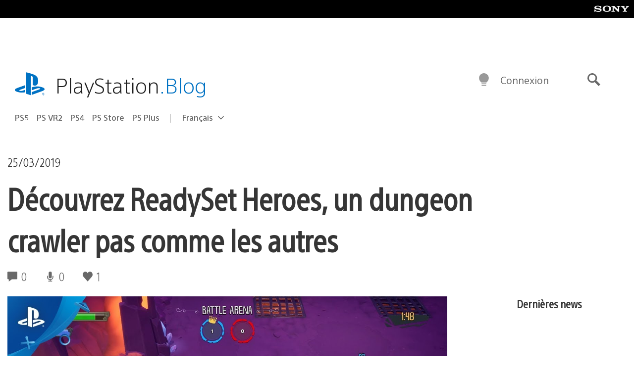

--- FILE ---
content_type: application/x-javascript;charset=utf-8
request_url: https://smetrics.aem.playstation.com/id?d_visid_ver=5.5.0&d_fieldgroup=A&mcorgid=BD260C0F53C9733E0A490D45%40AdobeOrg&mid=08723300030526086399206253716536317073&ts=1768960332782
body_size: -41
content:
{"mid":"08723300030526086399206253716536317073"}